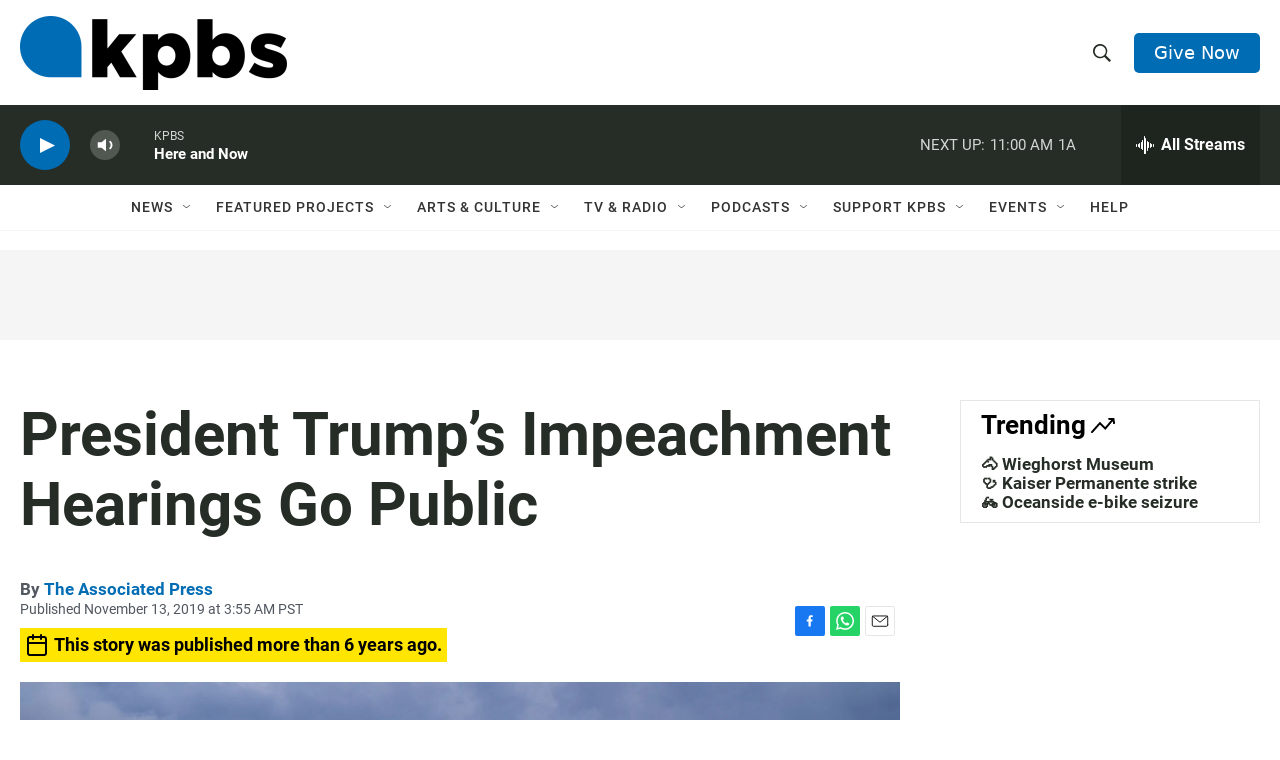

--- FILE ---
content_type: text/html; charset=utf-8
request_url: https://www.google.com/recaptcha/api2/anchor?ar=1&k=6LdRF8EbAAAAAGBCqO-5QNT28BvYzHDqkcBs-hO7&co=aHR0cHM6Ly93d3cua3Bicy5vcmc6NDQz&hl=en&v=N67nZn4AqZkNcbeMu4prBgzg&size=invisible&anchor-ms=20000&execute-ms=30000&cb=9ibyjjgl7bea
body_size: 48802
content:
<!DOCTYPE HTML><html dir="ltr" lang="en"><head><meta http-equiv="Content-Type" content="text/html; charset=UTF-8">
<meta http-equiv="X-UA-Compatible" content="IE=edge">
<title>reCAPTCHA</title>
<style type="text/css">
/* cyrillic-ext */
@font-face {
  font-family: 'Roboto';
  font-style: normal;
  font-weight: 400;
  font-stretch: 100%;
  src: url(//fonts.gstatic.com/s/roboto/v48/KFO7CnqEu92Fr1ME7kSn66aGLdTylUAMa3GUBHMdazTgWw.woff2) format('woff2');
  unicode-range: U+0460-052F, U+1C80-1C8A, U+20B4, U+2DE0-2DFF, U+A640-A69F, U+FE2E-FE2F;
}
/* cyrillic */
@font-face {
  font-family: 'Roboto';
  font-style: normal;
  font-weight: 400;
  font-stretch: 100%;
  src: url(//fonts.gstatic.com/s/roboto/v48/KFO7CnqEu92Fr1ME7kSn66aGLdTylUAMa3iUBHMdazTgWw.woff2) format('woff2');
  unicode-range: U+0301, U+0400-045F, U+0490-0491, U+04B0-04B1, U+2116;
}
/* greek-ext */
@font-face {
  font-family: 'Roboto';
  font-style: normal;
  font-weight: 400;
  font-stretch: 100%;
  src: url(//fonts.gstatic.com/s/roboto/v48/KFO7CnqEu92Fr1ME7kSn66aGLdTylUAMa3CUBHMdazTgWw.woff2) format('woff2');
  unicode-range: U+1F00-1FFF;
}
/* greek */
@font-face {
  font-family: 'Roboto';
  font-style: normal;
  font-weight: 400;
  font-stretch: 100%;
  src: url(//fonts.gstatic.com/s/roboto/v48/KFO7CnqEu92Fr1ME7kSn66aGLdTylUAMa3-UBHMdazTgWw.woff2) format('woff2');
  unicode-range: U+0370-0377, U+037A-037F, U+0384-038A, U+038C, U+038E-03A1, U+03A3-03FF;
}
/* math */
@font-face {
  font-family: 'Roboto';
  font-style: normal;
  font-weight: 400;
  font-stretch: 100%;
  src: url(//fonts.gstatic.com/s/roboto/v48/KFO7CnqEu92Fr1ME7kSn66aGLdTylUAMawCUBHMdazTgWw.woff2) format('woff2');
  unicode-range: U+0302-0303, U+0305, U+0307-0308, U+0310, U+0312, U+0315, U+031A, U+0326-0327, U+032C, U+032F-0330, U+0332-0333, U+0338, U+033A, U+0346, U+034D, U+0391-03A1, U+03A3-03A9, U+03B1-03C9, U+03D1, U+03D5-03D6, U+03F0-03F1, U+03F4-03F5, U+2016-2017, U+2034-2038, U+203C, U+2040, U+2043, U+2047, U+2050, U+2057, U+205F, U+2070-2071, U+2074-208E, U+2090-209C, U+20D0-20DC, U+20E1, U+20E5-20EF, U+2100-2112, U+2114-2115, U+2117-2121, U+2123-214F, U+2190, U+2192, U+2194-21AE, U+21B0-21E5, U+21F1-21F2, U+21F4-2211, U+2213-2214, U+2216-22FF, U+2308-230B, U+2310, U+2319, U+231C-2321, U+2336-237A, U+237C, U+2395, U+239B-23B7, U+23D0, U+23DC-23E1, U+2474-2475, U+25AF, U+25B3, U+25B7, U+25BD, U+25C1, U+25CA, U+25CC, U+25FB, U+266D-266F, U+27C0-27FF, U+2900-2AFF, U+2B0E-2B11, U+2B30-2B4C, U+2BFE, U+3030, U+FF5B, U+FF5D, U+1D400-1D7FF, U+1EE00-1EEFF;
}
/* symbols */
@font-face {
  font-family: 'Roboto';
  font-style: normal;
  font-weight: 400;
  font-stretch: 100%;
  src: url(//fonts.gstatic.com/s/roboto/v48/KFO7CnqEu92Fr1ME7kSn66aGLdTylUAMaxKUBHMdazTgWw.woff2) format('woff2');
  unicode-range: U+0001-000C, U+000E-001F, U+007F-009F, U+20DD-20E0, U+20E2-20E4, U+2150-218F, U+2190, U+2192, U+2194-2199, U+21AF, U+21E6-21F0, U+21F3, U+2218-2219, U+2299, U+22C4-22C6, U+2300-243F, U+2440-244A, U+2460-24FF, U+25A0-27BF, U+2800-28FF, U+2921-2922, U+2981, U+29BF, U+29EB, U+2B00-2BFF, U+4DC0-4DFF, U+FFF9-FFFB, U+10140-1018E, U+10190-1019C, U+101A0, U+101D0-101FD, U+102E0-102FB, U+10E60-10E7E, U+1D2C0-1D2D3, U+1D2E0-1D37F, U+1F000-1F0FF, U+1F100-1F1AD, U+1F1E6-1F1FF, U+1F30D-1F30F, U+1F315, U+1F31C, U+1F31E, U+1F320-1F32C, U+1F336, U+1F378, U+1F37D, U+1F382, U+1F393-1F39F, U+1F3A7-1F3A8, U+1F3AC-1F3AF, U+1F3C2, U+1F3C4-1F3C6, U+1F3CA-1F3CE, U+1F3D4-1F3E0, U+1F3ED, U+1F3F1-1F3F3, U+1F3F5-1F3F7, U+1F408, U+1F415, U+1F41F, U+1F426, U+1F43F, U+1F441-1F442, U+1F444, U+1F446-1F449, U+1F44C-1F44E, U+1F453, U+1F46A, U+1F47D, U+1F4A3, U+1F4B0, U+1F4B3, U+1F4B9, U+1F4BB, U+1F4BF, U+1F4C8-1F4CB, U+1F4D6, U+1F4DA, U+1F4DF, U+1F4E3-1F4E6, U+1F4EA-1F4ED, U+1F4F7, U+1F4F9-1F4FB, U+1F4FD-1F4FE, U+1F503, U+1F507-1F50B, U+1F50D, U+1F512-1F513, U+1F53E-1F54A, U+1F54F-1F5FA, U+1F610, U+1F650-1F67F, U+1F687, U+1F68D, U+1F691, U+1F694, U+1F698, U+1F6AD, U+1F6B2, U+1F6B9-1F6BA, U+1F6BC, U+1F6C6-1F6CF, U+1F6D3-1F6D7, U+1F6E0-1F6EA, U+1F6F0-1F6F3, U+1F6F7-1F6FC, U+1F700-1F7FF, U+1F800-1F80B, U+1F810-1F847, U+1F850-1F859, U+1F860-1F887, U+1F890-1F8AD, U+1F8B0-1F8BB, U+1F8C0-1F8C1, U+1F900-1F90B, U+1F93B, U+1F946, U+1F984, U+1F996, U+1F9E9, U+1FA00-1FA6F, U+1FA70-1FA7C, U+1FA80-1FA89, U+1FA8F-1FAC6, U+1FACE-1FADC, U+1FADF-1FAE9, U+1FAF0-1FAF8, U+1FB00-1FBFF;
}
/* vietnamese */
@font-face {
  font-family: 'Roboto';
  font-style: normal;
  font-weight: 400;
  font-stretch: 100%;
  src: url(//fonts.gstatic.com/s/roboto/v48/KFO7CnqEu92Fr1ME7kSn66aGLdTylUAMa3OUBHMdazTgWw.woff2) format('woff2');
  unicode-range: U+0102-0103, U+0110-0111, U+0128-0129, U+0168-0169, U+01A0-01A1, U+01AF-01B0, U+0300-0301, U+0303-0304, U+0308-0309, U+0323, U+0329, U+1EA0-1EF9, U+20AB;
}
/* latin-ext */
@font-face {
  font-family: 'Roboto';
  font-style: normal;
  font-weight: 400;
  font-stretch: 100%;
  src: url(//fonts.gstatic.com/s/roboto/v48/KFO7CnqEu92Fr1ME7kSn66aGLdTylUAMa3KUBHMdazTgWw.woff2) format('woff2');
  unicode-range: U+0100-02BA, U+02BD-02C5, U+02C7-02CC, U+02CE-02D7, U+02DD-02FF, U+0304, U+0308, U+0329, U+1D00-1DBF, U+1E00-1E9F, U+1EF2-1EFF, U+2020, U+20A0-20AB, U+20AD-20C0, U+2113, U+2C60-2C7F, U+A720-A7FF;
}
/* latin */
@font-face {
  font-family: 'Roboto';
  font-style: normal;
  font-weight: 400;
  font-stretch: 100%;
  src: url(//fonts.gstatic.com/s/roboto/v48/KFO7CnqEu92Fr1ME7kSn66aGLdTylUAMa3yUBHMdazQ.woff2) format('woff2');
  unicode-range: U+0000-00FF, U+0131, U+0152-0153, U+02BB-02BC, U+02C6, U+02DA, U+02DC, U+0304, U+0308, U+0329, U+2000-206F, U+20AC, U+2122, U+2191, U+2193, U+2212, U+2215, U+FEFF, U+FFFD;
}
/* cyrillic-ext */
@font-face {
  font-family: 'Roboto';
  font-style: normal;
  font-weight: 500;
  font-stretch: 100%;
  src: url(//fonts.gstatic.com/s/roboto/v48/KFO7CnqEu92Fr1ME7kSn66aGLdTylUAMa3GUBHMdazTgWw.woff2) format('woff2');
  unicode-range: U+0460-052F, U+1C80-1C8A, U+20B4, U+2DE0-2DFF, U+A640-A69F, U+FE2E-FE2F;
}
/* cyrillic */
@font-face {
  font-family: 'Roboto';
  font-style: normal;
  font-weight: 500;
  font-stretch: 100%;
  src: url(//fonts.gstatic.com/s/roboto/v48/KFO7CnqEu92Fr1ME7kSn66aGLdTylUAMa3iUBHMdazTgWw.woff2) format('woff2');
  unicode-range: U+0301, U+0400-045F, U+0490-0491, U+04B0-04B1, U+2116;
}
/* greek-ext */
@font-face {
  font-family: 'Roboto';
  font-style: normal;
  font-weight: 500;
  font-stretch: 100%;
  src: url(//fonts.gstatic.com/s/roboto/v48/KFO7CnqEu92Fr1ME7kSn66aGLdTylUAMa3CUBHMdazTgWw.woff2) format('woff2');
  unicode-range: U+1F00-1FFF;
}
/* greek */
@font-face {
  font-family: 'Roboto';
  font-style: normal;
  font-weight: 500;
  font-stretch: 100%;
  src: url(//fonts.gstatic.com/s/roboto/v48/KFO7CnqEu92Fr1ME7kSn66aGLdTylUAMa3-UBHMdazTgWw.woff2) format('woff2');
  unicode-range: U+0370-0377, U+037A-037F, U+0384-038A, U+038C, U+038E-03A1, U+03A3-03FF;
}
/* math */
@font-face {
  font-family: 'Roboto';
  font-style: normal;
  font-weight: 500;
  font-stretch: 100%;
  src: url(//fonts.gstatic.com/s/roboto/v48/KFO7CnqEu92Fr1ME7kSn66aGLdTylUAMawCUBHMdazTgWw.woff2) format('woff2');
  unicode-range: U+0302-0303, U+0305, U+0307-0308, U+0310, U+0312, U+0315, U+031A, U+0326-0327, U+032C, U+032F-0330, U+0332-0333, U+0338, U+033A, U+0346, U+034D, U+0391-03A1, U+03A3-03A9, U+03B1-03C9, U+03D1, U+03D5-03D6, U+03F0-03F1, U+03F4-03F5, U+2016-2017, U+2034-2038, U+203C, U+2040, U+2043, U+2047, U+2050, U+2057, U+205F, U+2070-2071, U+2074-208E, U+2090-209C, U+20D0-20DC, U+20E1, U+20E5-20EF, U+2100-2112, U+2114-2115, U+2117-2121, U+2123-214F, U+2190, U+2192, U+2194-21AE, U+21B0-21E5, U+21F1-21F2, U+21F4-2211, U+2213-2214, U+2216-22FF, U+2308-230B, U+2310, U+2319, U+231C-2321, U+2336-237A, U+237C, U+2395, U+239B-23B7, U+23D0, U+23DC-23E1, U+2474-2475, U+25AF, U+25B3, U+25B7, U+25BD, U+25C1, U+25CA, U+25CC, U+25FB, U+266D-266F, U+27C0-27FF, U+2900-2AFF, U+2B0E-2B11, U+2B30-2B4C, U+2BFE, U+3030, U+FF5B, U+FF5D, U+1D400-1D7FF, U+1EE00-1EEFF;
}
/* symbols */
@font-face {
  font-family: 'Roboto';
  font-style: normal;
  font-weight: 500;
  font-stretch: 100%;
  src: url(//fonts.gstatic.com/s/roboto/v48/KFO7CnqEu92Fr1ME7kSn66aGLdTylUAMaxKUBHMdazTgWw.woff2) format('woff2');
  unicode-range: U+0001-000C, U+000E-001F, U+007F-009F, U+20DD-20E0, U+20E2-20E4, U+2150-218F, U+2190, U+2192, U+2194-2199, U+21AF, U+21E6-21F0, U+21F3, U+2218-2219, U+2299, U+22C4-22C6, U+2300-243F, U+2440-244A, U+2460-24FF, U+25A0-27BF, U+2800-28FF, U+2921-2922, U+2981, U+29BF, U+29EB, U+2B00-2BFF, U+4DC0-4DFF, U+FFF9-FFFB, U+10140-1018E, U+10190-1019C, U+101A0, U+101D0-101FD, U+102E0-102FB, U+10E60-10E7E, U+1D2C0-1D2D3, U+1D2E0-1D37F, U+1F000-1F0FF, U+1F100-1F1AD, U+1F1E6-1F1FF, U+1F30D-1F30F, U+1F315, U+1F31C, U+1F31E, U+1F320-1F32C, U+1F336, U+1F378, U+1F37D, U+1F382, U+1F393-1F39F, U+1F3A7-1F3A8, U+1F3AC-1F3AF, U+1F3C2, U+1F3C4-1F3C6, U+1F3CA-1F3CE, U+1F3D4-1F3E0, U+1F3ED, U+1F3F1-1F3F3, U+1F3F5-1F3F7, U+1F408, U+1F415, U+1F41F, U+1F426, U+1F43F, U+1F441-1F442, U+1F444, U+1F446-1F449, U+1F44C-1F44E, U+1F453, U+1F46A, U+1F47D, U+1F4A3, U+1F4B0, U+1F4B3, U+1F4B9, U+1F4BB, U+1F4BF, U+1F4C8-1F4CB, U+1F4D6, U+1F4DA, U+1F4DF, U+1F4E3-1F4E6, U+1F4EA-1F4ED, U+1F4F7, U+1F4F9-1F4FB, U+1F4FD-1F4FE, U+1F503, U+1F507-1F50B, U+1F50D, U+1F512-1F513, U+1F53E-1F54A, U+1F54F-1F5FA, U+1F610, U+1F650-1F67F, U+1F687, U+1F68D, U+1F691, U+1F694, U+1F698, U+1F6AD, U+1F6B2, U+1F6B9-1F6BA, U+1F6BC, U+1F6C6-1F6CF, U+1F6D3-1F6D7, U+1F6E0-1F6EA, U+1F6F0-1F6F3, U+1F6F7-1F6FC, U+1F700-1F7FF, U+1F800-1F80B, U+1F810-1F847, U+1F850-1F859, U+1F860-1F887, U+1F890-1F8AD, U+1F8B0-1F8BB, U+1F8C0-1F8C1, U+1F900-1F90B, U+1F93B, U+1F946, U+1F984, U+1F996, U+1F9E9, U+1FA00-1FA6F, U+1FA70-1FA7C, U+1FA80-1FA89, U+1FA8F-1FAC6, U+1FACE-1FADC, U+1FADF-1FAE9, U+1FAF0-1FAF8, U+1FB00-1FBFF;
}
/* vietnamese */
@font-face {
  font-family: 'Roboto';
  font-style: normal;
  font-weight: 500;
  font-stretch: 100%;
  src: url(//fonts.gstatic.com/s/roboto/v48/KFO7CnqEu92Fr1ME7kSn66aGLdTylUAMa3OUBHMdazTgWw.woff2) format('woff2');
  unicode-range: U+0102-0103, U+0110-0111, U+0128-0129, U+0168-0169, U+01A0-01A1, U+01AF-01B0, U+0300-0301, U+0303-0304, U+0308-0309, U+0323, U+0329, U+1EA0-1EF9, U+20AB;
}
/* latin-ext */
@font-face {
  font-family: 'Roboto';
  font-style: normal;
  font-weight: 500;
  font-stretch: 100%;
  src: url(//fonts.gstatic.com/s/roboto/v48/KFO7CnqEu92Fr1ME7kSn66aGLdTylUAMa3KUBHMdazTgWw.woff2) format('woff2');
  unicode-range: U+0100-02BA, U+02BD-02C5, U+02C7-02CC, U+02CE-02D7, U+02DD-02FF, U+0304, U+0308, U+0329, U+1D00-1DBF, U+1E00-1E9F, U+1EF2-1EFF, U+2020, U+20A0-20AB, U+20AD-20C0, U+2113, U+2C60-2C7F, U+A720-A7FF;
}
/* latin */
@font-face {
  font-family: 'Roboto';
  font-style: normal;
  font-weight: 500;
  font-stretch: 100%;
  src: url(//fonts.gstatic.com/s/roboto/v48/KFO7CnqEu92Fr1ME7kSn66aGLdTylUAMa3yUBHMdazQ.woff2) format('woff2');
  unicode-range: U+0000-00FF, U+0131, U+0152-0153, U+02BB-02BC, U+02C6, U+02DA, U+02DC, U+0304, U+0308, U+0329, U+2000-206F, U+20AC, U+2122, U+2191, U+2193, U+2212, U+2215, U+FEFF, U+FFFD;
}
/* cyrillic-ext */
@font-face {
  font-family: 'Roboto';
  font-style: normal;
  font-weight: 900;
  font-stretch: 100%;
  src: url(//fonts.gstatic.com/s/roboto/v48/KFO7CnqEu92Fr1ME7kSn66aGLdTylUAMa3GUBHMdazTgWw.woff2) format('woff2');
  unicode-range: U+0460-052F, U+1C80-1C8A, U+20B4, U+2DE0-2DFF, U+A640-A69F, U+FE2E-FE2F;
}
/* cyrillic */
@font-face {
  font-family: 'Roboto';
  font-style: normal;
  font-weight: 900;
  font-stretch: 100%;
  src: url(//fonts.gstatic.com/s/roboto/v48/KFO7CnqEu92Fr1ME7kSn66aGLdTylUAMa3iUBHMdazTgWw.woff2) format('woff2');
  unicode-range: U+0301, U+0400-045F, U+0490-0491, U+04B0-04B1, U+2116;
}
/* greek-ext */
@font-face {
  font-family: 'Roboto';
  font-style: normal;
  font-weight: 900;
  font-stretch: 100%;
  src: url(//fonts.gstatic.com/s/roboto/v48/KFO7CnqEu92Fr1ME7kSn66aGLdTylUAMa3CUBHMdazTgWw.woff2) format('woff2');
  unicode-range: U+1F00-1FFF;
}
/* greek */
@font-face {
  font-family: 'Roboto';
  font-style: normal;
  font-weight: 900;
  font-stretch: 100%;
  src: url(//fonts.gstatic.com/s/roboto/v48/KFO7CnqEu92Fr1ME7kSn66aGLdTylUAMa3-UBHMdazTgWw.woff2) format('woff2');
  unicode-range: U+0370-0377, U+037A-037F, U+0384-038A, U+038C, U+038E-03A1, U+03A3-03FF;
}
/* math */
@font-face {
  font-family: 'Roboto';
  font-style: normal;
  font-weight: 900;
  font-stretch: 100%;
  src: url(//fonts.gstatic.com/s/roboto/v48/KFO7CnqEu92Fr1ME7kSn66aGLdTylUAMawCUBHMdazTgWw.woff2) format('woff2');
  unicode-range: U+0302-0303, U+0305, U+0307-0308, U+0310, U+0312, U+0315, U+031A, U+0326-0327, U+032C, U+032F-0330, U+0332-0333, U+0338, U+033A, U+0346, U+034D, U+0391-03A1, U+03A3-03A9, U+03B1-03C9, U+03D1, U+03D5-03D6, U+03F0-03F1, U+03F4-03F5, U+2016-2017, U+2034-2038, U+203C, U+2040, U+2043, U+2047, U+2050, U+2057, U+205F, U+2070-2071, U+2074-208E, U+2090-209C, U+20D0-20DC, U+20E1, U+20E5-20EF, U+2100-2112, U+2114-2115, U+2117-2121, U+2123-214F, U+2190, U+2192, U+2194-21AE, U+21B0-21E5, U+21F1-21F2, U+21F4-2211, U+2213-2214, U+2216-22FF, U+2308-230B, U+2310, U+2319, U+231C-2321, U+2336-237A, U+237C, U+2395, U+239B-23B7, U+23D0, U+23DC-23E1, U+2474-2475, U+25AF, U+25B3, U+25B7, U+25BD, U+25C1, U+25CA, U+25CC, U+25FB, U+266D-266F, U+27C0-27FF, U+2900-2AFF, U+2B0E-2B11, U+2B30-2B4C, U+2BFE, U+3030, U+FF5B, U+FF5D, U+1D400-1D7FF, U+1EE00-1EEFF;
}
/* symbols */
@font-face {
  font-family: 'Roboto';
  font-style: normal;
  font-weight: 900;
  font-stretch: 100%;
  src: url(//fonts.gstatic.com/s/roboto/v48/KFO7CnqEu92Fr1ME7kSn66aGLdTylUAMaxKUBHMdazTgWw.woff2) format('woff2');
  unicode-range: U+0001-000C, U+000E-001F, U+007F-009F, U+20DD-20E0, U+20E2-20E4, U+2150-218F, U+2190, U+2192, U+2194-2199, U+21AF, U+21E6-21F0, U+21F3, U+2218-2219, U+2299, U+22C4-22C6, U+2300-243F, U+2440-244A, U+2460-24FF, U+25A0-27BF, U+2800-28FF, U+2921-2922, U+2981, U+29BF, U+29EB, U+2B00-2BFF, U+4DC0-4DFF, U+FFF9-FFFB, U+10140-1018E, U+10190-1019C, U+101A0, U+101D0-101FD, U+102E0-102FB, U+10E60-10E7E, U+1D2C0-1D2D3, U+1D2E0-1D37F, U+1F000-1F0FF, U+1F100-1F1AD, U+1F1E6-1F1FF, U+1F30D-1F30F, U+1F315, U+1F31C, U+1F31E, U+1F320-1F32C, U+1F336, U+1F378, U+1F37D, U+1F382, U+1F393-1F39F, U+1F3A7-1F3A8, U+1F3AC-1F3AF, U+1F3C2, U+1F3C4-1F3C6, U+1F3CA-1F3CE, U+1F3D4-1F3E0, U+1F3ED, U+1F3F1-1F3F3, U+1F3F5-1F3F7, U+1F408, U+1F415, U+1F41F, U+1F426, U+1F43F, U+1F441-1F442, U+1F444, U+1F446-1F449, U+1F44C-1F44E, U+1F453, U+1F46A, U+1F47D, U+1F4A3, U+1F4B0, U+1F4B3, U+1F4B9, U+1F4BB, U+1F4BF, U+1F4C8-1F4CB, U+1F4D6, U+1F4DA, U+1F4DF, U+1F4E3-1F4E6, U+1F4EA-1F4ED, U+1F4F7, U+1F4F9-1F4FB, U+1F4FD-1F4FE, U+1F503, U+1F507-1F50B, U+1F50D, U+1F512-1F513, U+1F53E-1F54A, U+1F54F-1F5FA, U+1F610, U+1F650-1F67F, U+1F687, U+1F68D, U+1F691, U+1F694, U+1F698, U+1F6AD, U+1F6B2, U+1F6B9-1F6BA, U+1F6BC, U+1F6C6-1F6CF, U+1F6D3-1F6D7, U+1F6E0-1F6EA, U+1F6F0-1F6F3, U+1F6F7-1F6FC, U+1F700-1F7FF, U+1F800-1F80B, U+1F810-1F847, U+1F850-1F859, U+1F860-1F887, U+1F890-1F8AD, U+1F8B0-1F8BB, U+1F8C0-1F8C1, U+1F900-1F90B, U+1F93B, U+1F946, U+1F984, U+1F996, U+1F9E9, U+1FA00-1FA6F, U+1FA70-1FA7C, U+1FA80-1FA89, U+1FA8F-1FAC6, U+1FACE-1FADC, U+1FADF-1FAE9, U+1FAF0-1FAF8, U+1FB00-1FBFF;
}
/* vietnamese */
@font-face {
  font-family: 'Roboto';
  font-style: normal;
  font-weight: 900;
  font-stretch: 100%;
  src: url(//fonts.gstatic.com/s/roboto/v48/KFO7CnqEu92Fr1ME7kSn66aGLdTylUAMa3OUBHMdazTgWw.woff2) format('woff2');
  unicode-range: U+0102-0103, U+0110-0111, U+0128-0129, U+0168-0169, U+01A0-01A1, U+01AF-01B0, U+0300-0301, U+0303-0304, U+0308-0309, U+0323, U+0329, U+1EA0-1EF9, U+20AB;
}
/* latin-ext */
@font-face {
  font-family: 'Roboto';
  font-style: normal;
  font-weight: 900;
  font-stretch: 100%;
  src: url(//fonts.gstatic.com/s/roboto/v48/KFO7CnqEu92Fr1ME7kSn66aGLdTylUAMa3KUBHMdazTgWw.woff2) format('woff2');
  unicode-range: U+0100-02BA, U+02BD-02C5, U+02C7-02CC, U+02CE-02D7, U+02DD-02FF, U+0304, U+0308, U+0329, U+1D00-1DBF, U+1E00-1E9F, U+1EF2-1EFF, U+2020, U+20A0-20AB, U+20AD-20C0, U+2113, U+2C60-2C7F, U+A720-A7FF;
}
/* latin */
@font-face {
  font-family: 'Roboto';
  font-style: normal;
  font-weight: 900;
  font-stretch: 100%;
  src: url(//fonts.gstatic.com/s/roboto/v48/KFO7CnqEu92Fr1ME7kSn66aGLdTylUAMa3yUBHMdazQ.woff2) format('woff2');
  unicode-range: U+0000-00FF, U+0131, U+0152-0153, U+02BB-02BC, U+02C6, U+02DA, U+02DC, U+0304, U+0308, U+0329, U+2000-206F, U+20AC, U+2122, U+2191, U+2193, U+2212, U+2215, U+FEFF, U+FFFD;
}

</style>
<link rel="stylesheet" type="text/css" href="https://www.gstatic.com/recaptcha/releases/N67nZn4AqZkNcbeMu4prBgzg/styles__ltr.css">
<script nonce="XkuaE8EVy9WC2Q4Opbb6Ig" type="text/javascript">window['__recaptcha_api'] = 'https://www.google.com/recaptcha/api2/';</script>
<script type="text/javascript" src="https://www.gstatic.com/recaptcha/releases/N67nZn4AqZkNcbeMu4prBgzg/recaptcha__en.js" nonce="XkuaE8EVy9WC2Q4Opbb6Ig">
      
    </script></head>
<body><div id="rc-anchor-alert" class="rc-anchor-alert"></div>
<input type="hidden" id="recaptcha-token" value="[base64]">
<script type="text/javascript" nonce="XkuaE8EVy9WC2Q4Opbb6Ig">
      recaptcha.anchor.Main.init("[\x22ainput\x22,[\x22bgdata\x22,\x22\x22,\[base64]/[base64]/[base64]/[base64]/[base64]/UltsKytdPUU6KEU8MjA0OD9SW2wrK109RT4+NnwxOTI6KChFJjY0NTEyKT09NTUyOTYmJk0rMTxjLmxlbmd0aCYmKGMuY2hhckNvZGVBdChNKzEpJjY0NTEyKT09NTYzMjA/[base64]/[base64]/[base64]/[base64]/[base64]/[base64]/[base64]\x22,\[base64]\x22,\[base64]/BsOPwr3Cn8O0wqYWw6FBambDr8KNKxxuwoDCnsOjwpnDpMKgwr1JwqHDrsOIwqIHw5bCpsOxwrfCgsOHbhk2WTXDi8KwN8KMdCXDkhs7DXPCtwtNw53CrCHCqMOiwoIrwoEhZkhpbcK7w54SAUVawpnCjC4rw7TDucOJegJzwro3w6vDqMOIFsOYw4HDim8Pw7/[base64]/Cqz4hdsKpw5TDqUF7BsO+YVAqG8OdLgsEw4zCk8KxKivDm8OWwrXDmhAGwqzDmMOzw6Izw7LDp8OTMMOBDi1DwqjCqy/[base64]/[base64]/DtAAOQgxrSTpmUwp9w7zDj2tFAcOHe8OuVgY5TsKyw4fDrVdhZ2rCqClmcnY/MmLCpk7DoD7CvjLCpcKXLsOidMKYEMKIFsO0aUw2NAVhJcK/REoqw4DCp8OdfMKpwo5Yw44Uw4zDrcO6woQTwrzDhmnCt8OjL8Kmw4lLCDo9CSXClB8oODrChSvCumEswqs3w47Ch2oMcMKkOMOLc8KAw47Ds1JUO2PCosOzw4Auw6IKwr/CtcKwwqNUS1QgBsKuecKpwqViw7FFw6szfMKawpN8wqR9wq8xw4nDm8OVK8ONVid5w4LDsMKIOcOeKlTCn8OUw5HDmsKAw6sDcsKhwrjCmHvDpMK5w5nDsMOnQcKUw4TChMK4L8OvwqrDj8OLRMOyw6ZHO8KSwrjCt8K7U8OsA8OpCAHDqWYOw7Fzw67CisK/F8KUw5rDrF1ZwrbClsOqwpRRSC7Cn8OyXcKnwqrCulXCih0jwrkrwrgmw7dPI1/CqEoVwpTCjcKQc8K7R23DgMOzwrkswq/DuhB8w6tLHQjCoFPCnTlnw50cwrN7w510bnnCtMKIw6wmfR1jSWRAYFhbb8OKcyEfw5NOw5DCkcOzwoZHQG5ew4AeIiEowo7DpcOmIWvCjlBKH8KyUWhPccOYw6fDmcO/w7gmBsObKUcbEsOZY8Odwp9hDcK/TGbCq8KTwpnCkcOmG8OTFAvDr8KHwqTChB3DosOdw7tRw6tTwpjDgMKAwpoPKm1TW8KFw4F4w7fCrD58wqYub8Klw49Zwp9yHcOGd8ODw4XCpcOFfcKuw7ABw6XDmcO9GQhNE8KvLw7Cu8KrwoNow75yw4pDwprDsMKkSMK3wprDpMK5wrM/MEbDtcKewpTCjsK/[base64]/CkEPDvjodYj7CmXksfsKbJcK2dMOAWsO6G8O2blzDlsKNE8OWw4XDvMKSKMKJw7lEO1/CllnDtA7CicOqw7tzLGfCoRvCqXBLwrh9w51Mw69yTmV8wqYbDcO5w69fwrROF3fCgcOiw5rDocOFwo43SSXDkj0YFcOKRMOfw6ghwp/[base64]/DhghHA8OzwppJZlEoaQABw7DDpFbChW8mNAfDoQfCvsOzw4PDpcOuwoHCqHZbw5jDglvDjcK7w7zDsHwawqhGDMKLw63Cr3t3wpnDkMKJwodowrPDm17Djn/DjmrCssOPwonDiTTDqsKtIsOLHRXDsMK5SMK3EHpZTsK+Y8Olw6jDksKfWcKpwoHDrMKde8Oww6R5w4zDtsOWw483F0bCrMOJw5RCaMO/YjLDlcOTFQrCiDQoM8OWKXvDqzIPGMO2NcOjasKhdXAmUzAZw7vDn34owpMfDsOew5PDgsOVw6odw5d7wqfDpMOwNMOJwp9zVA/CvMOqPMKFw4ghwpRFwpHCscOKwqw9wq/Dj8Kjw41uwpTDp8KQwrTCsMKDwqh4aH3CicO0X8O6w6fDsUZzw7HDlk58wq0xw7MVccK/w7ATwq97wqrCoUkdwrHCmMOYcinCuT83GTUkw7F9NsKPGSQYw4Zew4DDisOmJcKyXMO4QTzDp8K1QRDCqMKyPlgTNcOZwonDiwrDjls5HsKobFbDiMK4VgBPPMOkw4bDvMO7KkxnwozDoj3DnMOfwrXCocO/[base64]/Duwdpw7vCisKIC3guwqZwIsOkw6nCvx/DkTArw74DEsKkEMKQfXHDhnrDlcK4wovDk8KlIQYaVS1Hw4hLwro9w6TDisOdd0rCuMObw6pzamB9w64fwpvCqMORw6JvAsOVwqbChw3DkhIYA8Kuw58+GcKeYRXDhsOewqNuwrvCssOEXVrDusOrwpkYw6ksw4TCpgUBS8K+QhlHRGrCnsKKbjN+wprDqsKmF8OTw7/[base64]/DhMOsw4QxDMOQwq/CkcOtwpoeTCDCpcKuFsKDaGHDqRkqwpHDlgTCuxR8wpLCmMKYF8KXKSLChcKOwoQ4NMOsw6fDlHUiw7MbPsOBbcOqw7DChMOfOMKZwoljC8OdMcOiE3VBw5bDrQ3DnAzDszbCnG7CkydFWEUfGGduwqbDhMOywp5/bMKSS8Knw5LDkXrCk8Kzwo0SQsOiZm4gwpozw4pbBsOMN3Abw6UqScKob8OUej/CrlxmWMOxJUrDjBd9esO9dsO7w41pHMO4D8KhUMOxwp4rDVBNYhHDsGLCthnCiWV1NVXDr8KGwpTDucKFNRXCmGPCi8OawqLCs3fDuMOVw58gITHCmwdMawHCscKKJTl5wrjCosO9Wkd+EsOyEWTCgsK7GWnCqcK/w7pkcWF3PsKRDsK9H0o0E3/[base64]/CulrCrU8JDCnDvMO6wo/DuxzCi8O/[base64]/CnSPCp8KAw6XCuMOPwpd+w7/DqcKGbBhgwo/CgcKaw7M9X8OKUR4Tw5wsWmrDi8Osw4FTQMK4USlXw6HCuHNmIzNQGcKXwpTDtlxcw4EFecK/DsOawo7DjW/CpwLCvsOBeMOFQGrCucKZwpXCinUNwoB9w48dDsKGw4owSD3Cj08aeBZgasKPwpfChSlwUnAdwoDCpcKSX8O6wpPDp3PDtWPCs8OEwqAraxlbw6UFPsKAMcKBw4jCs25pWsK6wp4UZMO+wqXCvQrCtHvCm1w9c8Orw4s/wr1YwrBZUkbCqMOAWGMjN8K5TkYKwpwKUFrCqsKwwq8zQsOhwrI/[base64]/DhCwsw7hnfgTCjCrDlsOrekVzUsOVPMK9wovDqG4jw6rCgBzCox/DoMO8wqE2NXvCj8KvSj5zwrYfwoQVw7fDn8KjdhlGwprDucKqw5Y2UnjDusOdw4rCh0pDw7LDgcK8FT1qZ8OLE8Ovw6HDvmLDl8OYwofCocKARcOYasOmPsOow77DtHjCoGwHwp3CpGNafyB+wqIEdk49wqbCohTDucKoK8OTT8KWUcKdwq/CtcKKfMOwwrrCjsKJYMOjw5bDpMKeLxjDlDPDhVfDjRN0WFUcw4zDjxbCpcOvw4LClMO2wohDMsKSw6RmTmtswpFwwodYwqbCgUkwwrnClQsULsOKwozCisK/[base64]/[base64]/eyXDkRHDusOYUsKPUcObw63CtU7Cu8KlQHUuL0nCgcKDSwkMZ1cdO8OPw5jDnBfClB3DqBY+wqsCwr/DnCHCuzJfVcKuw67DlmfDosKYdxHCvTxiwpTDosOfw49FwocrfcOPwpbDl8OrAn0ONWzDiH41wqwhw4dQH8KxwpDDi8Oew5Bbw4kIfnsDWUnDksKGHQbCnMK+Q8KtDj/DmsKOwpXDt8OUPcKSwr0idRsmwprDpsODfA3CocO/[base64]/CgW7DrMKjP8KnwqbCrMKMfjfDmMKmwoLCvzfCm1c6w5bDrC8Aw71ITT3Cr8OFwpjDj0nCsjbCucKMwp0cw6pQw4xHwq8YwpjChDkONMOjVMODw5rCjR53w5tfwpIcLsO6wq3CgxjCnMOZNMOLf8KqwrXDi03DtBh7w4/CnMKLw7FcwqFwwqfChMOrQjjDskpVRmrCtxDCjhLCrThJIz/Cm8KeKxQiwoTCmmDDicOQGMKqSGhtTcOaRsKXw4zCm3DCkcK7LsKrwqDDusKXwo4de2HCr8Kxw5xew4fDg8O5EsK9aMOQwrnCicOxw5cYX8OsJcK1fsOew6Y+w5p9SmpQdzHCscKDJ0HDiMOyw7N/w43DjsO1VUzDq0x/wpfCjAUgGEsaaMKHVcKGZUtow7nDjlh2w7XDhAwFOcKfQwnDk8OCwqYGwoVLwrsAw4HCvsK/wofDi0/[base64]/DA3DoMKGwrAVFsK6M8K8w57DkC3CvBzDjg8fLcKkGsOTwqbDglTDhHlFenvDvUMEwrxWwqhkwrXDskzChMKeHATDh8KMwrROFMOowrPDnDDDvcKgwrdQwpdHZ8KhesOvFcKMOMOrOMO7WHDCmHDDnMOlw6/Drw3CgRkdw5VXKlzDtsKkw6vDgcOncGnDjRvDusKEw43Dr1BBU8KTwrl3w5bCgjrDksOXw7oMwqluKFTDuz1/[base64]/wqnCrjElFwpVw5/[base64]/Awlmw7l7wqA1XGQAEnHDtcO9NmjCicKgwp/[base64]/DqR7Dn8KwP8OiwoFgQm0ZwpEKIAjDkxFfUHwrGDg2HVoJw6RPw65RwolZQ8K7V8O3Xx/DtwV+anfCqsOcwpXCjsOJwpl1K8OsA2/[base64]/[base64]/DhAA/w4AVJsK2wroHwrEEN2PCssKTw68Pwp7Dnz3CiFoqGxvDgsK2MRgOwoc5w6taUDnDpj3DncKTw70+w6vCmXIMw6srw51QOGLDn8K5wp4Iw5s3wotLw6JAw5NjwoVAbBsjworCjQ3Cs8KhwqTDvW8KQsKxw4jDr8K2MnI4CTTDjMK7WS/Dm8OpbcKtwqTCr0EgHMKwwoQmJsOEw5JfacKrJcKcGUciwq7DqcOWw7fCjl8BwoNYwrPCsRrDscOET15ww5Nzwr5XHRfDl8OneGjCtilMwrBdw6w/[base64]/[base64]/CrUnDiRM/[base64]/ClcOIN1RlHgNaw5cLc8OTwq3CvcOEw5h+fcO+Y3UoworDnD0CK8Oowp/CjAZ7Rwo7wqjDtsO4O8O7w7/CtgthKMKuZ1fDi3jCplhUwrIMTMOuYsO6wrrCtRvDsAoqDsOJw7NvVMO7w7jCpMK3wqFhGD0Owo3DsMOXYQxVRz/CiEsCbMOEacKZJ0UMw53DtRrCvcKIQMOoRsKXAcOPRsKwMcO1wqF1wq5icFrDrBY5G2nDk3bDpw8Kw5IvATZNejsFaBLCvsKKc8OeB8Kdw7/DkiDCowXCqMOEwprCm3FEw5PCosOIw4sDLMKha8OhwpXChzzCsS3ChDAIOcKdbVvDlCZwGMOswq0cw7J4RsK0ZjkPw5XCgzNkYAQ4w7zDicKFeDrCicOXwp3Ci8OCw5IFNFl5wovCm8K8w5sDGMKOw6HCtMK/CcK8wrbCncOnwrHDtm0KN8Kwwrpuw6dKLMKJw5rCksKyFnHCqsKSXn7DncK1Rm3CnMK2wrvDsW3DojzDs8Oswo97wrzDgcOWJDrDoSjCiCfDm8OGwqPDjA7DgW0Vwrw5IsOhb8ORw6bDuQjDvR/Dvh3DnxF1I20MwqpGwrzCtx8sYsORMsKdw6EXeDkiwqobelrDuC3DtsO9w5zClcOMwocLwpd/[base64]/wolQQBxgFsKAwpt7wonDk8OKUsOkZcOVw4LCjsKRC0kHw53Cm8KnOMKERcKPwp/CvcOOw6NBSE0+XMOvYQstYlICw7vDr8KMdlJMfnxUKcKgwqFXw6VAw7o1wo4Nw4bCm2U6JMOlw6QjWsOfwrHDpD1ow6fDo3bDrMKuV1zCmcO2aQYBwqpSwopkw61MZ8OuT8OxYQLCn8OrSsONAwY/BcOtwrgBwp8GC8OxT0IbwqPCjVQQD8KcBnXDrhHDpsOHw4zDjiRTfsOGGcKzLVTDpcOqa3vCpMKaDDfCvMOXXE/[base64]/c3XDgsOcw5TCnWTCuArCvcKsJcKyw5xWwrbCsXheFz0lw5/[base64]/AgDDhMOgwpoHC8O5WsKDw48VZ8OyMUgoZX3Dv8OMbMOfIcOEBA1eWcOqMMKGSWJNGhbDh8Obw7JbRsOGYFYgEmlWw4/CrMOtUj/DnTPCqx7DryLCoMKFwow6McO5wpPCjnDCv8OTSk7Dn1cbXixgScKDbsK5B2bDhzlww40uM3HDq8Kdw5/CoMOiASVZw5LDoWcRVTHCnMOnwrvCh8OPwp3Cm8KPwq7Dt8ODwrdoN1fCi8KfF0ECDMK/w4UAw67DiMORw43Dq1fDk8KDwrLCp8KHwpwAasKhNn/DicKJWcKUQ8Kcw5TDmw9Rw4tIw4AaCcKHVCHDqcK0wr/[base64]/CjcKtfnzDmMKswrTCpcKfw6vCrcODacOBw7vDsMOXdMK1XsOTwoIODU/CvmNNSMKew4vDoMKLdMOGc8OBw6VnLkDChhnDmC9sGhVtVmBqM3cXwq0/w58uwqDCrsK5CcOCw4/CoF8xP1kTAMKRWRnCvsKmw5DDncOjf3rCisOqJmvDi8KcM2vDvjJzwpvCqnA2wpXDjSxNAjrDhMO2SFMJQQNXwr3DjBFlJC0Qwp9icsO3wrYJEcKPwrwew40IRsOCw4jDmScewr/DiGLCmcOwXkzDjMKAUMOjb8KcwoTDmcKlbEQQw5LDnCh0BsKFwpYwbH/[base64]/CkMOaZ3bDinQdw7fCoBgUw7nDksKXwpzDhm7CrsO6w6N+wrzCmE7DuMKxcF4Bw5DCkxPCuMKtaMKVQsOlKiHCv3pHTcK5JcOGPRbCmsOgw4F7B3/CrBomWsKBw6zDisKEFMOQOsOhbMKUw4DCiXTDk0LDkMKVb8KGwqx6wqzDngxWVk7DoUvDoFFSXHRiwp/Dj0/Cr8OmMxfDj8KrfMK1UsK/Y0fCmsKnwqTDrMKoD2LCq2LDrXQXw4PCucKUw4fCm8K7wpFTTR/[base64]/Dq8OXAnPCiENJwrN5wosXwrDDgMKRwq8pw6PCt1s1LUoJwqdsw67CqQbDpUpTwp3DpCBLK1jDlmZWwrPChDvDmsOuWHJsBMOgw5/[base64]/DiMKOwpDCtMO9w5LCmMKvcsO6CnfDkMOOD8KcwqkCRkLDkcOiwoR9Y8KdwofDiCs4RMOgJ8KxwrzCr8K3KCHCt8K8IcKqw7TDizPCnwbDucOxHR04woXDncO5XQk1w6lqwqksMMOFwqtLPMKUwobDoy/DmiM+HsK0wr/CrDlSw5zCrSJ5w68Tw7E+w4YVMFDDs0rCmUnCn8OHTcOPPcKEw4HCrcKPwrcawqPDj8KGTMO1w7tew5thchoPBDhjwpHCpcKsIgXCu8KkB8K3L8KsVXPCpcOBwrDDtGAeXg/DrsKWccO8wo0eQhDDt247woLDnxTCq2XDvsO6VcORa1jDpWDCih/DhsKcw5DCo8OXw5rDsTQ2wpDDtcK2IcOBwpFEXcK8QsKQw60DG8OJwqZlf8Kcw5jCuwwgADDCrsOuYRVSwrdWw4PCgcKJPcKWw6ZGw6LCjsO+DnceEMKWC8O8w5jChm/CusKsw4TCocO1JsO6wqzDnMKrPnfCpcK2JcO8wokNJTgrOMKAw7hWJsOMwo3ClWrDr8KtQRbDunPDpcKYB8KMw6nCvsK3w4UCw7szw64owoI2wprDhGdgw5rDrMOgRVR8w4cpwpxOw50Vw5crQcKOw6TCvyh8KcKQPMO/[base64]/[base64]/DnMKQw4UXCQLDtXzCicK9FcKVw5xbw6YXH8OFw6HCmHLDgBjDs8O0TMOcRlrDggI0AsKMJhMkw5jDqcOkdAbCrsKJw7dNHw7DjcKfwqPDjsKlw6sPFHTCq1HDm8KSMidIEsOdGcKfw7fCqMK8A3Qtwp4ew7HChsONUMOqXMK8wp8zVxnCrUMUdMKYw5xaw7/CrMOATMKhwoTDjSNCfVLDgsKZwqbChjzDhsO0QMOGNsKFZjbDrcKwwrnDkMOTwrnDk8KnKy/Dgj96woEtU8KmHsOCaBnCpggBdTogwqzCjFUicR5HUMKhH8KewoASwphwTsO3JHfDs1rDrMKBbWjDgwxNA8Kfwr7Cj1XDu8KHw4piXxDCmMKxw5nDqAEUwqXDrV7DucK7w5nCnD/[base64]/CnMKZL3jDksKLw6tKMsO3wpDDu1IQw4A0Gxx/wolaw73Cn8OXei9lw4BAw4XCnsKpG8OZwo90w4UzXsOJwo4Bw4bDriVyexNvwrhkw7vDlsKkw7DClmlPw7ZSw4TCuRbDhcO5wptDSsOxSmXCkW8/L1TDpMOvfcK0w61pAU3DkA5JTcOJw5/Dv8KDw5/[base64]/DmnfDscOkwoB7woFNDX4OPiMNw5jCicOUwrl7RT/DhDHDnsKzw6fDsxDCq8OtDXrClMKvNMKDUMKVwqnCphfCmsKmw7/CrhrDq8O/w4DCssO/w5NIw6kHWcOuVgnCmcKHwoLCrU/[base64]/w43CpcOqw6fChsKwwoTDqwYZwp/[base64]/[base64]/w7gQVG7DsHTDhcOWAUHDhcOZwpobH8OQwrjDs2NgwrcRw6TClcKUw5Jdw5BbCArCnDIwwpVmwq/DmcOGGE3DnncHGkTCvMOhwrstw7/CkirDscOFw5fCvcKjCV0Rwq5uw5kKBMO5UcO0w5LDu8OGwprCscOXw70FcF3Cr3pLNjIdw4xSHcK2w5R+wq9KwprDnsKqNsO5BnbCtibDik/[base64]/D8OXIEDDtS1wY8K1dsKzwrzDj2MmZS7Dl8KqwpDDhsK0wqISDC7DvybCoXUAOWhFwodrGcOow6PDh8K5wpvDgsO6w5rCr8OnDMKRw68cDcKtOhwuel/CrcOhwos4wr4qwoQDRcOgwqbDvwEbwqAJQ1sTwq1DwpMSAMKbRMO2w4TCh8OtwqNWw4TCrMOZwpjDlMOfYhnDuRnDuC4xUmphCGnCscOTOsK4VsKYEMOIbsOre8OYcMOow53DsiFyQ8K1MT41w5LCv0TClMO3wq3DoWPDjzF6w5sBwo3Dp0EEwpbCq8KbwoHDrGfDrH/Dtj7CvUgUw6rDgUkQMcKeeDPDjMK1GcKFw7bCqCcXXMKBN0DCvzjCohI5wpN1w6LCqD7Dk1DDtHfCtn98asOIMcKcLcOIXmTDk8OVwr1Zw5TDscOrwo3CscOwwqXDn8OgwqrDs8OZw74/V0BraHvCjsK6NFsrwpgQwrpxwpbChwrDu8OTJkXCvwfCjFPCj2h0ayXCig9/dz0wwpw6w5IQQAHDhcO0w5zDnsO1FjpSw5NWEcOzw6oxwrcDSMO/[base64]/[base64]/DjkcPDGTDh8OXwqDCr8KNS8ObPUFRw6scw4fDk8OxwrbDlXA9VSU5XT1rwp5BwqJ1wo9WeMKHw5VFwpJww4PCvcOjQMOFMDlFUw3DrcO9w5UlX8KmwooVbcKIwpBMAcOjKMORL8O5BsKnwp3DoC7DqMK5QH40R8Osw4Zwwo/CgVRqbcKgwpYzCTfCryQfPjoIYRHDjsKww4zCi2XCosKLw5NCw7Y4wrF1JcOvwpd/w7Azw5bCjWZ+IMO2w648w6R/[base64]/CllnCoS3CtlLDvsOowqt9FcO8HsK/I8KNw6Ynw71fwrkKw5t3w7QrwqgTGF9sAcOHwqM8w7jCiygrWAw7w7LDomB9w60dw7RAwqDCvcOmw5/CvQk4w6A/JcKdPMOXacKCQsKib2HCpRYDXBxPwoLCisOyfsO+Dg7DlsO6X8OfwrF9wp3Dt1/CucOLwqfDrg3ClMKcwp3DuH7DnjXCuMOewprCnMKtIMO6ScKnwqN/[base64]/[base64]/e14vwrgFw47DicK+YcOmw5czwoUFJMKOw5k8Hic9I8OZCsK6w6DCtsOxIMO9GkPDgXh/[base64]/Ih9Te0ROwqLCgsOBNHLDkx4Xw4bCgnEGwo3CrMO5am7CpgTCsF/CgiDCt8KMYcKSwrYiA8K+XcOXw7sXYsKEwotgTMO7w6wkYgzDlsOrYcO3w7wLwqxFMMOnwpHDqcO4w4bCisOQV0YuXl4ewp80TwrCsDxTw67CpU0RKE3DpcKvMg8HGirCr8KEwq9Fw4/DoxTCgCrDvSPDocOHeEsPDHkca1wwYcKHw61lI1EBTsK/M8KLX8OowogkWW1nfnJJw4TCssKZRA4dOD/DtMKCw4E9w6zCoC9sw6sYdRA4YcO4wqAXacOWEk9ywovDqcKwwq0Wwp8nw411AsOtwoTCuMO/OMOUPycXwobCi8OXwozDjU/[base64]/DhzfDuMKow48kIGPCsMKlwqjDtjR6dMOOwrfDjHbCksOcw6Eqw5dgMVbCoMKzw7LDhFbCo8KyDMOwEw99wojCqzwdYgcnwoxaw7XCmsOVwoHCv8OdwrLDrE/CtsKrw7w/w7UPw51fQsKqw7TDvlHCtRLDjDVoK8KGGsOxDnc5w4A3dsOjwokrwpFPd8KAwpwPw4BdVsOOw4RkJsOcAsOyw4Qyw6k9F8O4w4RgYT5fdGN2w5knOTrDu1VBw7jDoBjDisKEfjvCi8KmwrbCmsOCwpwdwqJMBDthJDtJfMO/w7FqGAouwqsrUsKUw4vCocOgRFfCvMK1w4pechvCjCBuwolBwp0dKMK3wpfDvTtLfcKaw4EzwpjCjjvCt8OhSsKwAcObK2nDkyXDpsOsw4LCmjUUV8Odwp/[base64]/DogJFCAnCkcK9w6kHJcO2wrguw47CizTClTBAw6/[base64]/CncKDwq7CicKbIUMfw71YAcOewqbCp1VnacOFfsOQXcO7wo/CtcOkw6nDkjk1T8KRa8KlWVQfwqbCu8K0BsKmY8KUYGsFw53Dri4reTEywrjCuRnDp8Ktw4bDunHCpMO/LDjCp8O9EcKzwrbCvlBIacKYB8OnUMKuEsOkw5jCn2fCucKAXnwOwqF2GsOOFS0kPcKsC8OZwrDDp8Klw6HCssK/[base64]/JsO8w4bCqTXCscKvVEMpDcKKwo7DhQ1SwqRuTMKuH8OnZW3CnF9QNEXCm2lqw4w7JsKoDcKjwrvDrizDgBDDgsKJT8OzwobCn2nChHjCjmvDuhZ6O8OBwoPCoDhYwp1Fw4/ClwZBAHdpOigpwrnDlzjDqMOIUhXCmcOAfxlgwrQswqNrw51fwr3Dt1kYw73DnkDCsMOhI3bCqS4PwobCvDg7IUXCoj9yfcOkcH7CsH4uw5jDnsOuwp4RSXXCjVM5FsKMN8OVwqvDtgTCml7DvcKidMKdw5bChcOJw5BTOT3Dl8KKRMKfw6p/DMOhw5U4wpLCq8K/OMK3w7VRw61/R8O2cWjCg8ORwpJRw7jCtMKswrPDt8KlDhfDosKmJVHCmQ7Cr27CoMKjw7A2aMO8fl5tExBoHUcsw7XCky8aw5TDlUPDs8K4wqsNw5TDsVIeIAvDiB8iMWvDvDMpw7oCHS/CmcOKwrPCkxxdw7dDw5zDnsKcwp/Ch1rCrcOEwoY/wrvCr8OjZsOCMw81wp03G8OkJsK3YgUaL8K9wpHCqDTDi1lXw4ZhFcKEw4vDq8KAw6dlaMOzw43Cn3bDim0Yd3EXw61XLX/[base64]/CocKlwo7Cu8Kyw4zDpV1owpsjNinClMKxw6RoUsOtTGhlwrEGZcOgwrHCqU8KwrnCiXvDnsKew5kGDmLDnsKMwo8CaA/DjMOiIMOCbsOVw70FwrQ7D0/[base64]/[base64]/Dj8OUw5cqwr9twoFDw64Dwrl/wrHDk8KgPsKMbcK3Q0IUw5HDhMKBw5LCjMOdwpJEw5jCk8OzRSYQGMKYPcOLPEcbw5HDucOMMsKtWhoRw43Ch03CunR+BcKrcxV+woTCn8Kvw6HDnQBfw4cEwqrDnFrChGXCicOpwoXDlyVmT8O7woTCrg/[base64]/woRwwr3CscKBEjnCvkslQcKnwqfDvQnCm2YEcnzDicKPXUHCsifCjcOTBnRhClLCpizDk8KfIBDDlQfCtMOrcMKDwoMNw5jDusKPw5JYw7TCsgRHwp/CrTLCpRvDvsONw6w1cTbCmcOCw4LCpzvDvcK4T8O7wrwRc8OKCjLCmcKswo7Cr3HDo1dMwqdNKm0iYkcGwpU6woTDrlNEAsOgw7ZMccKhwrLCucO1wqDDqDtNwqQJw4APw6pcVTrDmDA9IMK3w47CmA7DmkdkD1DCgcO/P8Oow77DqS/ChmZXw5w7wpvCsSrDng/Cs8KJFMOiwrZ3ImLCvcOTCMKLQsOWRcOQeMKlF8Osw6vCkgRTw4V7I0M1wrIMw4EmJwYGQMK7cMOKw5rCgsKhDlfCvCt5ID/DlA/ClVfCrsK3VMKWWU/DvANNM8KYwpfDn8KGw5kbTkdBwqgAPQLCpHQtwr9vw7NywojCuXnDoMO/w5rDj3vDg2ZAw4zDpsKaZMOIOFXDucKJw4AWwrTDo0wzVcKoMcKUwpcQw54pwqF1I8KYSB87w7/DoMO+w4DCj0HCosKgwph5w40wQz43wqQud2NcccOCwoTDkivCqcOvI8O2wp8lwo/DsRxYwpvCmMKMwpBkNsOVZcKPw6N0w6jDrcO3BsKECigDw4IDw4/ChsOnEMO9wp/[base64]/w44xTcOOw4/CtMOfw7BxcsOOw7fDnwg6Y8KHwr/[base64]/DonTCtMKRRcO6w67Dt2HDrzDDnh5/CcOPw43Cn2l3REHCtMOrMMKdw40Fw4dawqLCscKgHiMZJyNaNsKXRMOyecOyb8OSDjIxMhxCwr8pBcKVS8KtZcOQwq/[base64]/DiHHCkXhtOcKaZ3vDvsKMNi7CiCrDoMKYKsOmwqZZJT/CqxbCjxhhw5TDs3XDmMOuwqwlDR58Xw5odgc1HsOPw7kAU03Dp8OKw7XDiMOhw4jDnlzCv8KKw5HDhMKFw7sLYG3DmVQHw5bDtMOdDcOgwqfDthXCrlw2w6EiwolsU8ODwojCoMO/[base64]/CinxPw54zLsO+KxoYblUGfcK2w5XDgsO+worCjcOsw5JawoUAZxDDo8KRRRHCiXRvw6VkV8KhwrDDjMK1woPCn8KowpEawpYAw6/CnMKaKMO8wpPDtVJ9c27Ch8Kew4V8w4ogwpcfwrTClTw3WF5tI0RrbsKhDcOad8KEwpzDtcKndMOZw5pkwrJ/wrcYHh/[base64]/DqzXDjyfDi8OZw63CgH0cUUJRwpdIDhXDo1HCskhmK3h1C8KoVMKFwpHDuEkOKw3CucKGw5rCgALCpcKAw47Coz5fwoxpScOKBy9wfMOmLsO8w6bChirCtU87A3DCgMKcNF1cE3lPw43DmsOhEcORw5Iow7wWBF1ZfMOCaMK/w7PCusKpE8KUwpYcw6rCpBjDucOawovDtHguwqQdw77DucOvGFJdRMOEIMKoLMOXwrN/wqwNFzjCgyokAcKDwrkdwqbCsyXCgwTDmxrCnMOtw5LCmMOTZBMuK8O0w7fDiMOHw4jCv8O2CEPCnkvDscO6eMKdw7NUwpPCusKcwqVww6AOeR4vw5XCksOXAcOqw79fwoDDtXXCignCksOQw6/Dm8OyUMKwwptlwo/Cm8O/woxuwrDCogLDswzCvCgYw7fCmzXDomVncMKeHcKmw5JXwo7DkMOUHsOhO1N+KcOSw47Dh8OJw6jDm8Knwo3CrcOIM8KnWx/CgxPDksOvwpLCqMO9w6XCisKTU8OPw4MwDHhiKFLDgsO9MsKfwohXwqUdw7XDrMONw7E2wqnCmsKQdMKaw41Pw4IWPcOFfh/CiGDCnURpw6TClsK5EHrCtlASFU3Cm8KJX8OewpdCwrHDn8OzPRloCMOvA2ZuZcOzU33DnCNbw4LCo0xJwp3ClDXCiD4BwqMawqXDpsOgw5fClw5/TMOARsKTViNfeTzDpQnDjsKPwovDvBdRw43CkMKQC8KwH8Owd8Klw6vCuTHDnsOrw6tPw7s0wpzDrzjDvQ5tCMKzw4rDoMK3w5YMIMOJw7vCh8OIMUjDjUTDkQrDp303KlfDj8ONwpVtDmDDmltUN1wvwqBXw67CpTRdb8Ovw4hgYMKYfgt3w6YtasKTw5ADwrFTNkV/TcO+wpt9eGbDmsKbBMOQw40jB8OFwqdedUzDr3LCjD3Dii/Dvk9iw6koXcO1wrolwoYBN0DCt8O7K8KPw7nCikrDgyd7w7/DtjHDn1DCo8OIw6PCrDUgfnDDtMKTwq5/[base64]/w6ojNMOYwrBGWMO6fjZVwrgJwodcwozDq0DDrxLDqU/Do0Q6Xzl9KcKychHCm8O9woF8L8O1L8OMw4bCiWvCq8OeE8OTwoMKwoQeBw0cw6FvwqgVHcONecO0dHp8w4TDksO9wozCiMOvNMOzwr/DssOXRMOzLG7DpHjDvEzDvk/DjsODw7vDg8Orw4rDjjlEPXMORMKXwrHCoQ9sw5ZGPlDCpyLDucKnw7DCqwzDl3LCj8Kkw4fCg8KPwoDDgwkeccOfFcKvJw7CiwPDhD3ClcO2GSnDrjJBwqgOw5XCmMOqImtywpxhw7XCgmjDq3/DmirCu8OjezrDsGk8GBgvwq5JwoHCs8OHZU1Qw4wwNHQgSXspMwPCvsKMwpXDv2zDuWhxbkwDwqnCsGDDkwDDn8KgPWbCr8KLazfDvcKDPg4WLDVJG1JMKlPDox1pwqkFwoEhF8O+fcKxwo3DlzhUMcO8YkXCtMK3wqjCmcOwwr/DhMO2w5HDrjnDs8K9BsKswqlTwpvCuG3Dj33DtlEOw5JMT8O/[base64]/CrcKgBQXCsMKEZTbCqyAlwoHDhD0Cw51gwo4pw7QMw5rDnsOtO8Kqw7BOTAMhUsOSw4FWw4s+XDxlMDzDkXrChERYw6XCnB1HFV0/w7Jnw7jCrMOmN8Kyw63CocKpJ8O9LMO4wrMdw63CpG8BwoZTwpJTC8OWw6jDh8K4awDCnMKTw5pfJ8Kkw6XDk8KAVMOWwrJ7QwrDoX93w7/[base64]/[base64]/CkMOJFnPDvMOKwokid1zCqXxOwpLDpw7DmMOUGsKkKsKFS8KeHWTDtRwnH8KpN8OzwrzDhhBsBMOCwqM0CwLCpsODwr7DnsO+JXluwoXDtGjDnAUbw6Yzw5JbwpnCkhQ+wp8Aw7Fowr7Cg8OXwrN5KFF8YUVxJyHClzvCgMOWw7U+wod2C8OGwrI/[base64]/[base64]/CgMOqw5/Cj03DrcKBw4dVexTCu8Opw6PCgE/DtcOHwqvCgT3Cv8KxXMOWZ3cqP3zDlQTCk8K2d8KdFMOOZmlFUiNuw6ovw73Dr8KoFcO1EcKqwrh/eQBowpdABSPDizNJQgfCsAXDkMO6w4bDu8OnwoZjAFvCjsKrwrDDrDoswq8+UcOdw4fDsUTCgC1NZMKAw54SYUNxWsKrH8KbEG3DgCfCr0UYw6zCmiN2w4/CjV1SwoTDrkkGXTRqF1rCocOHPz9mLcKRYlddwqlWBHE+Xg4kCiE5w6jDgcKRwoXDty/DtAhtwqI/w6/DuFnClcOewrkSBhRPAsO9w6PCn2RjwozDqMObagnCmcKkRMKXw7E4woDDonwbVjQvBkzCnUd2JsOVwoMtwqxRw59wwozCmMKew7VxVlY2GMKjw4JvasK7ZMONLDLDvEkowonChB3DrsKpVCvDncO3woTCtHhlwpfCm8KzFcOnwq/[base64]\\u003d\\u003d\x22],null,[\x22conf\x22,null,\x226LdRF8EbAAAAAGBCqO-5QNT28BvYzHDqkcBs-hO7\x22,0,null,null,null,0,[21,125,63,73,95,87,41,43,42,83,102,105,109,121],[7059694,526],0,null,null,null,null,0,null,0,null,700,1,null,0,\[base64]/76lBhnEnQkZnOKMAhmv8xEZ\x22,0,0,null,null,1,null,0,1,null,null,null,0],\x22https://www.kpbs.org:443\x22,null,[3,1,1],null,null,null,1,3600,[\x22https://www.google.com/intl/en/policies/privacy/\x22,\x22https://www.google.com/intl/en/policies/terms/\x22],\x22L3HjGc7OQIeX9gZuLJjIwKbdojLtdvx5pnSGg9sqmhI\\u003d\x22,1,0,null,1,1769542795515,0,0,[55,16],null,[37,78,131,61],\x22RC-PzirarnvaRivvw\x22,null,null,null,null,null,\x220dAFcWeA5VJsFTcTwtYisXijbSjqxHNSJYqMhfYLaNf6W9BkTaloCX3MobuqgjHrEc3r5RvyDXqYMQrROzD0Dvw3iJwNmhwfJBIQ\x22,1769625595353]");
    </script></body></html>

--- FILE ---
content_type: text/html; charset=utf-8
request_url: https://www.google.com/recaptcha/api2/aframe
body_size: -249
content:
<!DOCTYPE HTML><html><head><meta http-equiv="content-type" content="text/html; charset=UTF-8"></head><body><script nonce="gWSbbkftsMKansHXMKlztw">/** Anti-fraud and anti-abuse applications only. See google.com/recaptcha */ try{var clients={'sodar':'https://pagead2.googlesyndication.com/pagead/sodar?'};window.addEventListener("message",function(a){try{if(a.source===window.parent){var b=JSON.parse(a.data);var c=clients[b['id']];if(c){var d=document.createElement('img');d.src=c+b['params']+'&rc='+(localStorage.getItem("rc::a")?sessionStorage.getItem("rc::b"):"");window.document.body.appendChild(d);sessionStorage.setItem("rc::e",parseInt(sessionStorage.getItem("rc::e")||0)+1);localStorage.setItem("rc::h",'1769539197720');}}}catch(b){}});window.parent.postMessage("_grecaptcha_ready", "*");}catch(b){}</script></body></html>

--- FILE ---
content_type: text/css
request_url: https://tags.srv.stackadapt.com/sa.css
body_size: -11
content:
:root {
    --sa-uid: '0-578c9e8f-f53e-5bae-6bf1-aa3d143320fb';
}

--- FILE ---
content_type: text/javascript;charset=UTF-8
request_url: https://www.kpbs.org/static/js/kpbs-donation-form.js?v2024051401
body_size: 597
content:
class KPBSDonationForm extends HTMLElement {
  connectedCallback() {
    this.lyticsUserId = null;
    this.cacheElements();
    this.handleEventListeners();

    this.updatePledgeLink();
  }

  get campaignId() {
    return this.dataset.campaignId || '';
  }

  get source() {
    return this.dataset.source || '';
  }

  cacheElements() {
    this.paymentIntervalElements = this.querySelectorAll('input[name="paymentInterval"]');
    this.pledgeAmountElements = this.querySelectorAll('input[name="pledgeAmount"]');
    this.pledgeLinkElement = this.querySelector('.pledge-link');
  }

  handleEventListeners() {
    this.paymentIntervalElements.forEach((radio) => {
      radio.addEventListener('change', () => this.updatePledgeLink());
    });

    this.pledgeAmountElements.forEach((radio) => {
      radio.addEventListener('change', () => this.updatePledgeLink());
    });

    this.pledgeLinkElement.addEventListener('contextmenu', () => this.removeLyticsUserIdFromUrl());
  }

  updatePledgeLink() {
    const pledgeCartUrl = new URL('https://kpbs.pledgecart.org/home');
    pledgeCartUrl.searchParams.set('campaign', this.campaignId);
    pledgeCartUrl.searchParams.set('source', this.source);
    if (window.jstag && window.jstag.isLoaded) {
      this.lyticsUserId = window.jstag.getCookie('seerid');
      if (this.lyticsUserId) {
        pledgeCartUrl.searchParams.set('_lyticsId', this.lyticsUserId);
      }
    }

    const selectedInterval = Array.from(this.paymentIntervalElements).find((radio) => radio.checked).value;
    const selectedAmount = Array.from(this.pledgeAmountElements).find((radio) => radio.checked).value;

    if (isNaN(selectedAmount) || !['ONE TIME', 'MONTHLY|CONTINUING'].includes(selectedInterval)) {
      return;
    }

    const pledgeAmount = selectedInterval === 'ONE TIME' ? selectedAmount : `${parseInt(selectedAmount, 10) * 12}`;
    pledgeCartUrl.searchParams.set('pledgeAmount', pledgeAmount);
    pledgeCartUrl.searchParams.set('paymentInterval', selectedInterval);

    this.pledgeLinkElement.href = pledgeCartUrl.href;
  }

  removeLyticsUserIdFromUrl() {
    const url = new URL(this.pledgeLinkElement.href);
    if (url.searchParams.has('_lyticsId')) {
      url.searchParams.delete('_lyticsId');
      this.pledgeLinkElement.href = url.toString();
    }
  }
}

customElements.define('kpbs-donation-form', KPBSDonationForm);


--- FILE ---
content_type: text/javascript
request_url: https://c.lytics.io/cid/6391159f1a53f5899d8f47c6e4826772?assign=false&callback=u_594874213182917200
body_size: -401
content:
u_594874213182917200("")